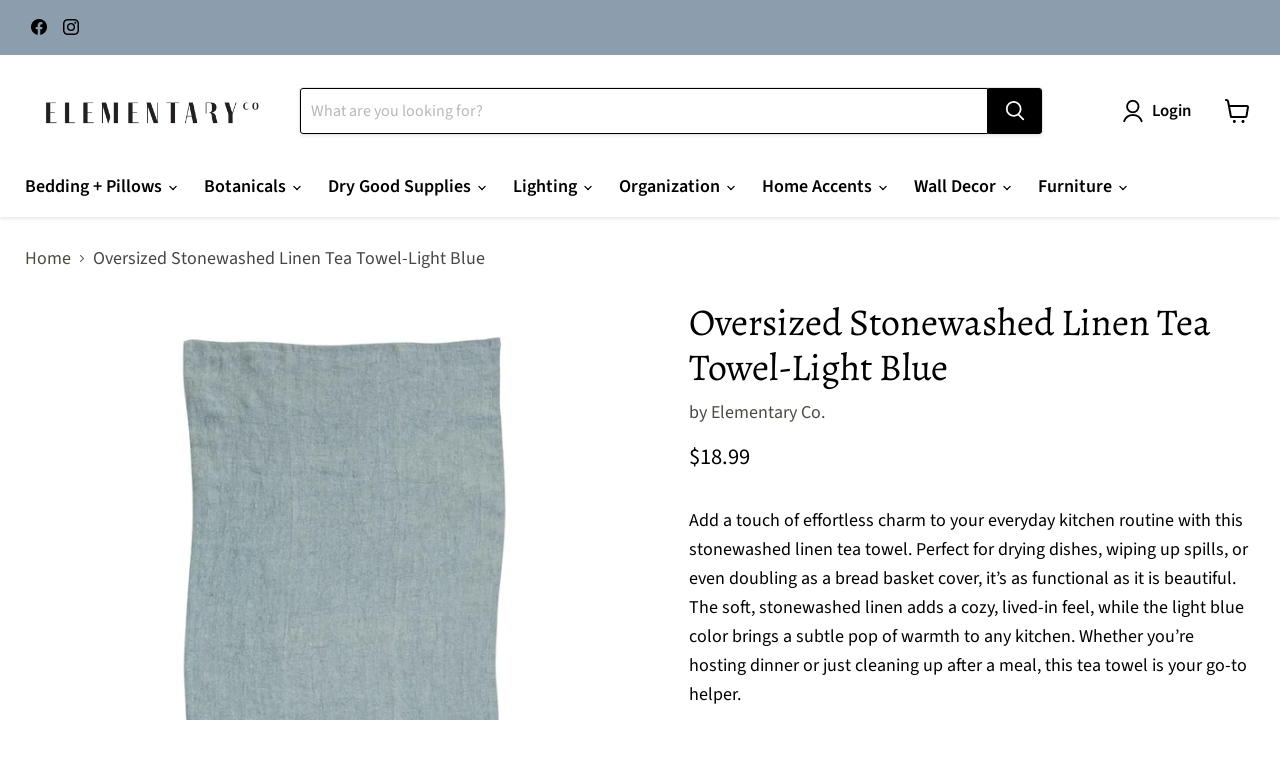

--- FILE ---
content_type: text/javascript; charset=utf-8
request_url: https://www.elementaryco.shop/products/oversized-stonewashed-linen-tea-towel-light-blue.js
body_size: 796
content:
{"id":9120594788665,"title":"Oversized Stonewashed Linen Tea Towel-Light Blue","handle":"oversized-stonewashed-linen-tea-towel-light-blue","description":"\u003cp\u003eAdd a touch of effortless charm to your everyday kitchen routine with this stonewashed linen tea towel. Perfect for drying dishes, wiping up spills, or even doubling as a bread basket cover, it’s as functional as it is beautiful. The soft, stonewashed linen adds a cozy, lived-in feel, while the light blue color brings a subtle pop of warmth to any kitchen. Whether you’re hosting dinner or just cleaning up after a meal, this tea towel is your go-to helper.\u003c\/p\u003e\n\u003cp\u003e\u003cstrong\u003eHighlights:\u003c\/strong\u003e\u003c\/p\u003e\n\u003cul\u003e\n\u003cli\u003eMade from 100% stonewashed linen for a soft, natural feel\u003c\/li\u003e\n\u003cli\u003eGenerous size: 36\" L x 20\" W\u003c\/li\u003e\n\u003c\/ul\u003e\n\u003cp\u003e\u003cstrong\u003eCare Instructions:\u003c\/strong\u003e\u003c\/p\u003e\n\u003cul\u003e\n\u003cli\u003eToss in the washer on cold\u003c\/li\u003e\n\u003cli\u003eTumble dry low or hang to dry\u003c\/li\u003e\n\u003c\/ul\u003e","published_at":"2024-03-04T14:10:44-06:00","created_at":"2024-03-04T14:10:44-06:00","vendor":"Elementary Co.","type":"Towel","tags":["Kitchen","Tea Towel"],"price":1899,"price_min":1899,"price_max":1899,"available":true,"price_varies":false,"compare_at_price":null,"compare_at_price_min":0,"compare_at_price_max":0,"compare_at_price_varies":false,"variants":[{"id":48194226913593,"title":"Default Title","option1":"Default Title","option2":null,"option3":null,"sku":"DF8158","requires_shipping":true,"taxable":true,"featured_image":null,"available":true,"name":"Oversized Stonewashed Linen Tea Towel-Light Blue","public_title":null,"options":["Default Title"],"price":1899,"weight":2268,"compare_at_price":null,"inventory_management":"shopify","barcode":"","requires_selling_plan":false,"selling_plan_allocations":[]}],"images":["\/\/cdn.shopify.com\/s\/files\/1\/0727\/6085\/2793\/files\/df8158.webp?v=1709583045","\/\/cdn.shopify.com\/s\/files\/1\/0727\/6085\/2793\/files\/df8158_5.webp?v=1709583046"],"featured_image":"\/\/cdn.shopify.com\/s\/files\/1\/0727\/6085\/2793\/files\/df8158.webp?v=1709583045","options":[{"name":"Title","position":1,"values":["Default Title"]}],"url":"\/products\/oversized-stonewashed-linen-tea-towel-light-blue","media":[{"alt":null,"id":37761574306105,"position":1,"preview_image":{"aspect_ratio":1.0,"height":890,"width":890,"src":"https:\/\/cdn.shopify.com\/s\/files\/1\/0727\/6085\/2793\/files\/df8158.webp?v=1709583045"},"aspect_ratio":1.0,"height":890,"media_type":"image","src":"https:\/\/cdn.shopify.com\/s\/files\/1\/0727\/6085\/2793\/files\/df8158.webp?v=1709583045","width":890},{"alt":null,"id":37761574338873,"position":2,"preview_image":{"aspect_ratio":1.0,"height":1500,"width":1500,"src":"https:\/\/cdn.shopify.com\/s\/files\/1\/0727\/6085\/2793\/files\/df8158_5.webp?v=1709583046"},"aspect_ratio":1.0,"height":1500,"media_type":"image","src":"https:\/\/cdn.shopify.com\/s\/files\/1\/0727\/6085\/2793\/files\/df8158_5.webp?v=1709583046","width":1500}],"requires_selling_plan":false,"selling_plan_groups":[]}